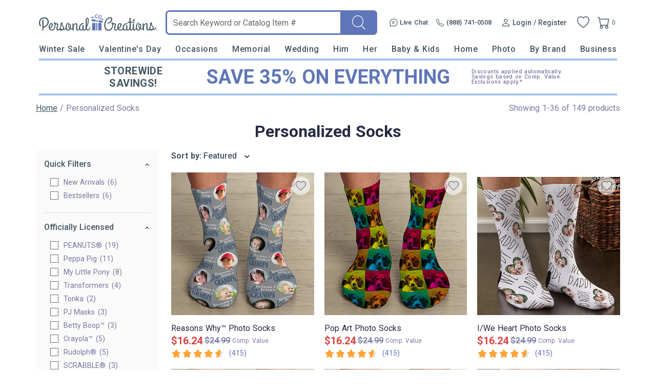

--- FILE ---
content_type: text/html; charset=utf-8
request_url: https://accounts.google.com/o/oauth2/postmessageRelay?parent=https%3A%2F%2Fwww.personalcreations.com&jsh=m%3B%2F_%2Fscs%2Fabc-static%2F_%2Fjs%2Fk%3Dgapi.lb.en.2kN9-TZiXrM.O%2Fd%3D1%2Frs%3DAHpOoo_B4hu0FeWRuWHfxnZ3V0WubwN7Qw%2Fm%3D__features__
body_size: 158
content:
<!DOCTYPE html><html><head><title></title><meta http-equiv="content-type" content="text/html; charset=utf-8"><meta http-equiv="X-UA-Compatible" content="IE=edge"><meta name="viewport" content="width=device-width, initial-scale=1, minimum-scale=1, maximum-scale=1, user-scalable=0"><script src='https://ssl.gstatic.com/accounts/o/2580342461-postmessagerelay.js' nonce="lJ3YomeTtrevrAWmKv0nrA"></script></head><body><script type="text/javascript" src="https://apis.google.com/js/rpc:shindig_random.js?onload=init" nonce="lJ3YomeTtrevrAWmKv0nrA"></script></body></html>

--- FILE ---
content_type: image/svg+xml
request_url: https://www.personalcreations.com/templates/images/icon-arrow.svg
body_size: 98
content:
<svg xmlns="http://www.w3.org/2000/svg" width="19.588" height="10.098" viewBox="0 0 19.588 10.098">
  <path id="Arrow" d="M9.414,9.25.683.122A.4.4,0,0,0,.11.671L8.578,9.525.11,18.378a.4.4,0,0,0,.574.549L9.414,9.8A.4.4,0,0,0,9.414,9.25Z" transform="translate(19.299 0.289) rotate(90)" stroke="#000831" stroke-width="0.5"/>
</svg>
